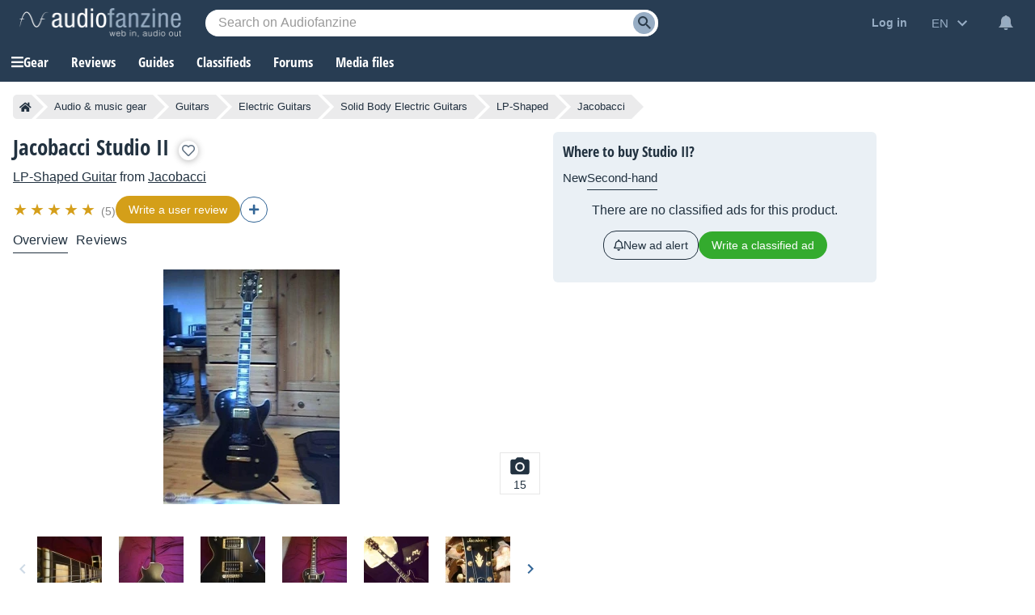

--- FILE ---
content_type: text/html; charset=utf-8
request_url: https://www.google.com/recaptcha/api2/aframe
body_size: 267
content:
<!DOCTYPE HTML><html><head><meta http-equiv="content-type" content="text/html; charset=UTF-8"></head><body><script nonce="rnObiI6WYVMLBu6s_OaC1Q">/** Anti-fraud and anti-abuse applications only. See google.com/recaptcha */ try{var clients={'sodar':'https://pagead2.googlesyndication.com/pagead/sodar?'};window.addEventListener("message",function(a){try{if(a.source===window.parent){var b=JSON.parse(a.data);var c=clients[b['id']];if(c){var d=document.createElement('img');d.src=c+b['params']+'&rc='+(localStorage.getItem("rc::a")?sessionStorage.getItem("rc::b"):"");window.document.body.appendChild(d);sessionStorage.setItem("rc::e",parseInt(sessionStorage.getItem("rc::e")||0)+1);localStorage.setItem("rc::h",'1769902163664');}}}catch(b){}});window.parent.postMessage("_grecaptcha_ready", "*");}catch(b){}</script></body></html>

--- FILE ---
content_type: application/javascript; charset=utf-8
request_url: https://fundingchoicesmessages.google.com/f/AGSKWxXaQmuCcZKy74iHfSj4b1TF905VQPEJ18mFxwkS4OgUr0X-43ngpUtWYCA8ZXjTPE2XWMu-AkoKKuLrvRyjs8qUGLx4qSiP6m3Bhu915vrBbOuqiNUnTM_XZ181_lxBRB0u96dmxTlFoL8iMTeslwbLDJ9-Eo4eG30gthzQ2W5u5yn84WMfjrg0a4V5/_/thumb-ads./adsource_/ads_show_-rectangle/ad-/exitpopunder.
body_size: -1287
content:
window['fd04fd81-ff72-4ee1-9341-c2484d6855c8'] = true;